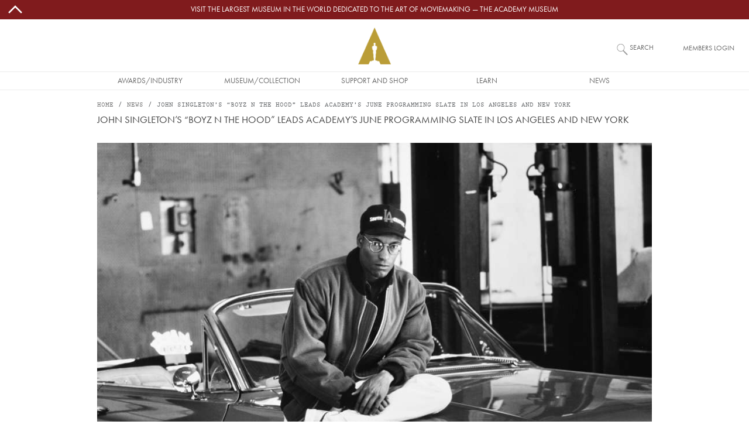

--- FILE ---
content_type: text/html; charset=UTF-8
request_url: https://www.oscars.org/news/john-singletons-boyz-n-hood-leads-academys-june-programming-slate-los-angeles-and-new-york?amp=
body_size: 11365
content:
<!DOCTYPE html>
<html lang="en" dir="ltr" prefix="og: https://ogp.me/ns#">
  <head>
    <meta charset="utf-8" />
<script type="text/javascript" id="Cookiebot" src="https://consent.cookiebot.com/uc.js" data-cbid="f22d4eef-bb76-46bf-b609-d7d12df46ec0" async="async"></script>
<link rel="canonical" href="https://www.oscars.org/news/john-singletons-boyz-n-hood-leads-academys-june-programming-slate-los-angeles-and-new-york" />
<meta name="robots" content="index, follow" />
<link rel="image_src" href="/sites/oscars/files/boyzhood_programmingslide1_0.jpg" />
<meta property="og:site_name" content="Oscars.org | Academy of Motion Picture Arts and Sciences" />
<meta property="og:type" content="article" />
<meta property="og:url" content="https://www.oscars.org/news/john-singletons-boyz-n-hood-leads-academys-june-programming-slate-los-angeles-and-new-york" />
<meta property="og:title" content="JOHN SINGLETON’S “BOYZ N THE HOOD” LEADS ACADEMY’S JUNE PROGRAMMING SLATE IN LOS ANGELES AND NEW YORK | Oscars.org | Academy of Motion Picture Arts and Sciences" />
<meta property="og:image" content="https://www.oscars.org/sites/oscars/files/boyzhood_programmingslide1_0.jpg" />
<meta property="og:updated_time" content="2023-04-17T16:14:36-07:00" />
<meta property="article:published_time" content="2023-04-17T16:14:36-07:00" />
<meta property="article:modified_time" content="2023-04-17T16:14:36-07:00" />
<meta name="twitter:card" content="summary_large_image" />
<meta name="twitter:site" content="@TheAcademy" />
<meta name="twitter:title" content="JOHN SINGLETON’S “BOYZ N THE HOOD” LEADS ACADEMY’S JUNE PROGRAMMING SLATE IN LOS ANGELES AND NEW YORK | Oscars.org | Academy of Motion Picture Arts and Sciences" />
<meta name="twitter:creator" content="@TheAcademy" />
<meta name="twitter:image" content="https://www.oscars.org/sites/oscars/files/boyzhood_programmingslide1_0.jpg" />
<meta name="Generator" content="Drupal 10 (https://www.drupal.org)" />
<meta name="MobileOptimized" content="width" />
<meta name="HandheldFriendly" content="true" />
<meta name="viewport" content="width=device-width, initial-scale=1, shrink-to-fit=no" />
<meta class="swiftype" name="title" data-type="string" content="JOHN SINGLETON’S “BOYZ N THE HOOD” LEADS ACADEMY’S JUNE PROGRAMMING SLATE IN LOS ANGELES AND NEW YORK" />
<meta class="swiftype" name="category" data-type="string" content="News" />
<meta class="swiftype" name="description_full" data-type="text" content="Photo Credit: D. StevensThe Academy will also screen and discuss Oscar®-winning films “Rebecca” and “Giant”The Academy today announced its June slate of Los Angeles and New York programs: a “Boyz N the Hood” 25th anniversary celebration, a digital restoration premiere of Alfred Hitchcock’s “Rebecca” and a 60th anniversary screening of the George Stevens epic “Giant.”  The events will be highlighted by onstage discussions with a wide range of special guests, including filmmakers John Singleton and Gregory Nava, novelist Walter Mosley, actress Elsa Cárdenas, and visual effects artist Rob Legato.“BOYZ N THE HOOD” (Los Angeles)25th Anniversary Celebration: Cast and Crew ReunionFriday, June 10, at 7:30 p.m.Samuel Goldwyn Theater, Beverly HillsThis 25th anniversary screening at the Academy’s Samuel Goldwyn Theater includes an onstage panel discussion with members of the film’s cast and crew, including Oscar®-nominated writer-director John Singleton, producer Steve Nicolaides, editor Bruce Cannon, composer Stanley Clarke and former Columbia Pictures executive Stephanie Allain.The Los Angeles celebration will continue the following week at the Academy’s Linwood Dunn Theater with screenings of two of Singleton’s later films, “Baby Boy” (2001) and “Rosewood” (1997).“Baby Boy”Tuesday, June 14, at 7:30 p.m.Linwood Dunn Theater, Hollywood“Rosewood”Friday, June 17, at 7:30 p.m.Linwood Dunn Theater, Hollywood“BOYZ N THE HOOD” (New York)25th Anniversary Celebration: Spotlight on ScreenwritingSunday, June 12, at 1 p.m.SVA Theatre, 333 W. 23rd St., New York CityJohn Singleton in conversation with Walter MosleyThis 25th anniversary screening in New York City will be followed by an onstage conversation between Oscar-nominated writer-director John Singleton and acclaimed novelist Walter Mosley.  The event is part of the Academy’s Spotlight on Screenwriting series. “REBECCA”Digital Restoration PremiereWednesday, June 1, at 7:30 p.m.Samuel Goldwyn Theater, Beverly HillsTwo-time Oscar-winning visual effects artist Rob Legato will offer background notes and visual design insight at the premiere of a new 4K digital restoration of Alfred Hitchcock’s “Rebecca” (1940).  The film received Oscars® for Best Picture and Black-and-White Cinematography, as well as nine additional nominations.  The print is courtesy of the Walt Disney Studios, which supervised the restoration. “GIANT”60th Anniversary Screening: The George Stevens Lecture SeriesThursday, June 23, at 7:30 p.m.Samuel Goldwyn Theater, Beverly HillsAs part of its George Stevens Lecture series, the Academy will celebrate the 60th anniversary of the Best Picture nominee “Giant” with a screening and onstage conversation between Academy governor Gregory Nava and actress Elsa Cárdenas, who has a supporting role in the film.  The first commercial motion picture to take on prejudice and racial intolerance toward Mexican Americans, “Giant” received a total of 10 Academy Award® nominations and earned George Stevens his second Directing Oscar.For more information about Academy events, and to purchase tickets, visit www.Oscars.org/Events. " />
<meta class="swiftype" name="image" data-type="enum" content="https://www.oscars.org/sites/oscars/files/styles/large/public/boyzhood_programmingslide1_0.jpg?VersionId=x2lLG9vhW7XJy9Pv5fy5Wwx_1mjTjDMw&amp;itok=6kdYdBK3" />
<meta class="swiftype" name="created" data-type="date" content="2016-05-20T11:03:21-07:00" />
<meta class="swiftype" name="changed" data-type="date" content="2023-04-17T16:14:36-07:00" />
<meta http-equiv="x-ua-compatible" content="ie=edge" />
<link rel="icon" href="/sites/oscars_org/themes/custom/oscars_org/favicon.ico" type="image/vnd.microsoft.icon" />

    <title>JOHN SINGLETON’S “BOYZ N THE HOOD” LEADS ACADEMY’S JUNE PROGRAMMING SLATE IN LOS ANGELES AND NEW YORK | Oscars.org | Academy of Motion Picture Arts and Sciences</title>
    <link rel="stylesheet" media="all" href="/sites/oscars_org/files/css/css_d6ie8jtLkPX99SAiTl4TGKvTlEZbm8GRy80EdAbZH3I.css?delta=0&amp;language=en&amp;theme=oscars_org&amp;include=[base64]" />
<link rel="stylesheet" media="all" href="/sites/oscars_org/files/css/css_Z6sRCIX5mO9jCnoVaI6MmE4r17KdXByPpXUMOdBuR1c.css?delta=1&amp;language=en&amp;theme=oscars_org&amp;include=[base64]" />

    <script type="application/json" data-drupal-selector="drupal-settings-json">{"path":{"baseUrl":"\/","pathPrefix":"","currentPath":"node\/104441","currentPathIsAdmin":false,"isFront":false,"currentLanguage":"en","currentQuery":{"amp":""}},"pluralDelimiter":"\u0003","suppressDeprecationErrors":true,"gtm":{"tagId":null,"settings":{"data_layer":"dataLayer","include_classes":false,"allowlist_classes":"","blocklist_classes":"","include_environment":false,"environment_id":"","environment_token":""},"tagIds":["GTM-W3KXNCL"]},"gtag":{"tagId":"","consentMode":false,"otherIds":[],"events":[],"additionalConfigInfo":[]},"ajaxPageState":{"libraries":"[base64]","theme":"oscars_org","theme_token":null},"ajaxTrustedUrl":[],"cookiebot":{"message_placeholder_cookieconsent_optout_marketing_show":false,"message_placeholder_cookieconsent_optout_marketing":"\u003Cdiv class=\u0022cookiebot cookieconsent-optout-marketing\u0022\u003E\n\t\u003Cdiv class=\u0022cookieconsent-optout-marketing__inner\u0022\u003E\n\t\tPlease \u003Ca href=\u0022!cookiebot_renew\u0022 class=\u0022cookieconsent-optout-marketing__cookiebot-renew\u0022\u003Eaccept marketing-cookies\u003C\/a\u003E to view this embedded content from \u003Ca href=\u0022!cookiebot_from_src_url\u0022 target=\u0022_blank\u0022 class=\u0022cookieconsent-optout-marketing__from-src-url\u0022\u003E!cookiebot_from_src_url\u003C\/a\u003E\n\t\u003C\/div\u003E\n\u003C\/div\u003E\n"},"swiftype_embed_id":"ef-m9SCDgaxUkVeB6X9v","user":{"uid":0,"permissionsHash":"3cad99513b2325c0f076d3306be29e82105e3e500a838c14bc8d7b9507e12b4a"}}</script>
<script src="/sites/oscars_org/files/js/js_sIw2jQAU-5oLYZcjN2hdZg68QzMoQxGnd-9bVjCDeUQ.js?scope=header&amp;delta=0&amp;language=en&amp;theme=oscars_org&amp;include=eJxdjkEOwjAMBD-U4idZdmrcQIIj21Lp7-ECKtx25jLLZhnpNJHJvRnwRxQakwLrCNBuTH2JPHp7aFEz7YJJCprjF0n_-UI3epZqdm_ClvBdp8AmtIoXi0oeaK6QNt-HcISeLIaQ1w1ib9c8pqAMlvUFR9lMfw"></script>
<script src="/modules/contrib/google_tag/js/gtm.js?t6ablk"></script>
<script src="/modules/contrib/google_tag/js/gtag.js?t6ablk"></script>

  </head>
  <body class="layout-no-sidebars page-node-104441 article-type--news path-node node--type-article">
    <a href="#main-content" class="visually-hidden-focusable">
      Skip to main content
    </a>
    <noscript><iframe src="https://www.googletagmanager.com/ns.html?id=GTM-W3KXNCL"
                  height="0" width="0" style="display:none;visibility:hidden"></iframe></noscript>

      <div class="dialog-off-canvas-main-canvas" data-off-canvas-main-canvas>
    
<div id="page-wrapper">

  <div id="site-page">

    <header id="header" class="site-header" role="banner" aria-label="Site header">
                        
<nav id="topBarMessage">
    <section class="region region-top-bar-msg">
    <div id="block-oscars-org-topbarmessageblock" class="block block-oscars-org-core block-top-bar-msg-block">
  
    
      <div class="content">
      

  <div id="topBarMessageClose" class="topbarmessage-icon wrapper">
        <svg width="70" height="70" viewBox="0 0 48 48" xmlns="http://www.w3.org/2000/svg" class="icon icon-arrow-up">
  <path d="M0 0h48v48H0z" fill="none"/>
  <path fill="#000" d="m6.586 30.586 2.828 2.828L24 18.828l14.586 14.586 2.828-2.828L24 13.172z"/>
</svg>
        <svg width="70" height="70" viewBox="0 0 16 16" xmlns="http://www.w3.org/2000/svg" class="icon icon-close d-lg-none">
  <path fill="#000" fill-rule="evenodd" clip-rule="evenodd" d="m8 8.707 3.646 3.647.708-.707L8.707 8l3.647-3.646-.707-.708L8 7.293 4.354 3.646l-.707.708L7.293 8l-3.646 3.646.707.708L8 8.707z"/>
</svg>
  </div>

  <div class="topbarmessage-wrapper" style="background-color: #801b1d;">
    <div class="topbarmessage-container">
      <div class="topbarmessage-content d-flex justify-content-center align-items-center">
        <a href="https://www.academymuseum.org/en?utm_source=oscars.org&amp;amp;utm_medium=top-bar&amp;amp;utm_campaign=top-bar-website-link" target="_blank">Visit the largest museum in the world dedicated to the art of moviemaking — The Academy Museum</a>
      </div>
    </div>
  </div>
  
  <div id="topBarMessageOpen" class="topbarmessage-icon wrapper">
        <svg width="70" height="70" viewBox="0 0 48 48" xmlns="http://www.w3.org/2000/svg" class="icon icon-arrow-down">
  <path d="M0 0h48v48H0z" fill="none"/>
  <path fill="#000" d="M24 29.172 9.414 14.586l-2.828 2.828L24 34.828l17.414-17.414-2.828-2.828z"/>
</svg>
  </div>

    </div>
  </div>

  </section>

</nav>

<nav class="navbar flex-lg-wrap justify-content-lg-center navbar-expand-lg site-header__wrapper" id="navbar-main">
  <div class="line-break d-none d-lg-block order-lg-3"></div>

  <div class="order-0 order-lg-4">
    <div class="site-header__menu">
      
<div class="offcanvas offcanvas-start" id="CollapsingNavbar" data-bs-scroll="true" data-bs-backdrop="false" tabindex="-1">
      <div class="offcanvas-body">
        <section class="region region-primary-menu">
    <nav role="navigation" aria-labelledby="block-oscars-org-main-menu-menu" id="block-oscars-org-main-menu" class="block block-menu navigation menu--main">
            
  <h2 class="visually-hidden" id="block-oscars-org-main-menu-menu">Main navigation</h2>
  

        


            <ul class="clearfix nav navbar-nav mobile d-lg-none">
        
            <li class="nav-item text-uppercase">
                          <a href="/" class="only-phone only-tablet nav-link d-flex justify-content-start align-items-center flex-fill only-phone only-tablet nav-link--" title="Site section links" data-drupal-link-system-path="&lt;front&gt;">Home</a>
              </li>
    
            <li class="nav-item menu-item--expanded dropdown text-uppercase">
                          <span title="Site section links" class="nav-link d-flex justify-content-start align-items-center flex-fill dropdown-toggle nav-link-" data-bs-toggle="dropdown" aria-expanded="false" aria-haspopup="true" data-bs-auto-close="outside">Awards/Industry</span>
              <svg width="70" height="70" viewBox="0 0 48 48" xmlns="http://www.w3.org/2000/svg" class="menu-mobile icon-arrow-right">
  <path d="M0 0h48v48H0z" fill="none"/>
  <path fill="#000" d="M14.586 9.414 29.171 24 14.586 38.586l2.828 2.828L34.829 24 17.414 6.586z"/>
</svg>
                      <ul class="dropdown-menu">
        
            <li class="dropdown-item text-uppercase">
                          <a href="/oscars" title="Site section links" class="nav-link--oscars" data-drupal-link-system-path="node/1512">Oscars</a>
              </li>
    
            <li class="dropdown-item text-uppercase">
                          <a href="/governors" title="Site section links" class="nav-link--governors" data-drupal-link-system-path="node/1192">Governors Awards</a>
              </li>
    
            <li class="dropdown-item text-uppercase">
                          <a href="/saa" title="Site section links" class="nav-link--saa" data-drupal-link-system-path="node/1282">Student Academy Awards</a>
              </li>
    
            <li class="dropdown-item text-uppercase">
                          <a href="/sci-tech" title="Site section links" class="nav-link--sci-tech" data-drupal-link-system-path="node/1232">Scientific and Technical Awards</a>
              </li>
    
            <li class="dropdown-item text-uppercase">
                          <a href="/about/become-new-member" title="Site section links" class="nav-link--about-become-new-member" data-drupal-link-system-path="node/1301">How To Become a Member</a>
              </li>
    
            <li class="dropdown-item text-uppercase">
                          <a href="/learn/science-technology" title="Site section links" class="nav-link--learn-science-technology" data-drupal-link-system-path="node/2181">SCIENCE AND TECHNOLOGY COUNCIL</a>
              </li>
        </ul>
  
              </li>
    
            <li class="nav-item menu-item--expanded dropdown text-uppercase">
                          <span title="Site section links" class="nav-link d-flex justify-content-start align-items-center flex-fill dropdown-toggle nav-link-" data-bs-toggle="dropdown" aria-expanded="false" aria-haspopup="true" data-bs-auto-close="outside">Museum/Collection</span>
              <svg width="70" height="70" viewBox="0 0 48 48" xmlns="http://www.w3.org/2000/svg" class="menu-mobile icon-arrow-right">
  <path d="M0 0h48v48H0z" fill="none"/>
  <path fill="#000" d="M14.586 9.414 29.171 24 14.586 38.586l2.828 2.828L34.829 24 17.414 6.586z"/>
</svg>
                      <ul class="dropdown-menu">
        
            <li class="dropdown-item text-uppercase">
                          <a href="https://www.academymuseum.org/en/?utm_source=oscars.org&amp;utm_medium=menu&amp;utm_campaign=oscars-web" title="Site section links" class="nav-link-https--wwwacademymuseumorg-en-utm-sourceoscarsorgutm-mediummenuutm-campaignoscars-web">Academy Museum</a>
              </li>
    
            <li class="dropdown-item text-uppercase">
                          <a href="/film-archive" title="Site section links" class="nav-link--film-archive" data-drupal-link-system-path="node/1547">Academy Film Archive</a>
              </li>
    
            <li class="dropdown-item text-uppercase">
                          <a href="/library" title="Site section links" class="nav-link--library" data-drupal-link-system-path="node/1587">Academy Library</a>
              </li>
    
            <li class="dropdown-item text-uppercase">
                          <a href="https://academycollection.org/?utm_source=oscars-org&amp;utm_medium=menu&amp;utm_campaign=oscars-website" class="nav-link-https--academycollectionorg-utm-sourceoscars-orgutm-mediummenuutm-campaignoscars-website">Academy Collection</a>
              </li>
    
            <li class="dropdown-item text-uppercase">
                          <a href="https://academymuseumstore.org/?utm_source=oscars.org&amp;utm_medium=menu&amp;utm_campaign=oscars-web" title="Site section links" class="nav-link-https--academymuseumstoreorg-utm-sourceoscarsorgutm-mediummenuutm-campaignoscars-web">Academy Museum Store</a>
              </li>
        </ul>
  
              </li>
    
            <li class="nav-item menu-item--expanded dropdown text-uppercase">
                          <span title="Site section links" class="nav-link d-flex justify-content-start align-items-center flex-fill dropdown-toggle nav-link-" data-bs-toggle="dropdown" aria-expanded="false" aria-haspopup="true" data-bs-auto-close="outside">Support and Shop</span>
              <svg width="70" height="70" viewBox="0 0 48 48" xmlns="http://www.w3.org/2000/svg" class="menu-mobile icon-arrow-right">
  <path d="M0 0h48v48H0z" fill="none"/>
  <path fill="#000" d="M14.586 9.414 29.171 24 14.586 38.586l2.828 2.828L34.829 24 17.414 6.586z"/>
</svg>
                      <ul class="dropdown-menu">
        
            <li class="dropdown-item text-uppercase">
                          <a href="https://www.academy100.org/?utm_source=oscars.org&amp;utm_medium=menu&amp;utm_campaign=academy100" title="Site section links" class="nav-link-https--wwwacademy100org-utm-sourceoscarsorgutm-mediummenuutm-campaignacademy100">Academy100</a>
              </li>
    
            <li class="dropdown-item text-uppercase">
                          <a href="https://www.academymuseum.org/en/donate?utm_source=oscars.org&amp;utm_medium=menu&amp;utm_campaign=oscars-web" title="Site section links" class="nav-link-https--wwwacademymuseumorg-en-donateutm-sourceoscarsorgutm-mediummenuutm-campaignoscars-web">Make a Gift to the Museum</a>
              </li>
    
            <li class="dropdown-item text-uppercase">
                          <a href="/learn/make-gift" title="Site section links" class="nav-link--learn-make-gift" data-drupal-link-system-path="node/158211">Make a Gift to the Academy Foundation</a>
              </li>
    
            <li class="dropdown-item text-uppercase">
                          <a href="https://www.academymuseum.org/en/join/purchase?appeal_code=7018X000001arwYQAQ" title="Site section links" class="nav-link-https--wwwacademymuseumorg-en-join-purchaseappeal-code7018x000001arwyqaq">BECOME A MUSEUM MEMBER</a>
              </li>
    
            <li class="dropdown-item text-uppercase">
                          <a href="https://academymuseumstore.org/?utm_source=oscars.org&amp;utm_medium=menu&amp;utm_campaign=oscars-web" title="Site section links" class="nav-link-https--academymuseumstoreorg-utm-sourceoscarsorgutm-mediummenuutm-campaignoscars-web">Academy Museum Store</a>
              </li>
    
            <li class="dropdown-item text-uppercase">
                          <a href="/about/theaters" class="nav-link--about-theaters" data-drupal-link-system-path="node/1311">Rental Info</a>
              </li>
        </ul>
  
              </li>
    
            <li class="nav-item menu-item--expanded dropdown text-uppercase">
                          <span title="Site section links" class="nav-link d-flex justify-content-start align-items-center flex-fill dropdown-toggle nav-link-" data-bs-toggle="dropdown" aria-expanded="false" aria-haspopup="true" data-bs-auto-close="outside">Learn</span>
              <svg width="70" height="70" viewBox="0 0 48 48" xmlns="http://www.w3.org/2000/svg" class="menu-mobile icon-arrow-right">
  <path d="M0 0h48v48H0z" fill="none"/>
  <path fill="#000" d="M14.586 9.414 29.171 24 14.586 38.586l2.828 2.828L34.829 24 17.414 6.586z"/>
</svg>
                      <ul class="dropdown-menu">
        
            <li class="dropdown-item text-uppercase">
                          <a href="/gold-rising" title="Site section links" class="nav-link--gold-rising" data-drupal-link-system-path="node/18717">Gold Rising</a>
              </li>
    
            <li class="dropdown-item text-uppercase">
                          <a href="/nicholl" title="Site section links" class="nav-link--nicholl" data-drupal-link-system-path="node/1312">Nicholl Fellowships</a>
              </li>
    
            <li class="dropdown-item text-uppercase">
                          <a href="/academy-gold/fellowship-for-women" title="Site section links" class="nav-link--academy-gold-fellowship-for-women" data-drupal-link-system-path="node/152666">Fellowship for Women</a>
              </li>
    
            <li class="dropdown-item text-uppercase">
                          <a href="https://www.academymuseum.org/en/education-programs?utm_source=oscars.org&amp;utm_medium=menu&amp;utm_campaign=oscars-web" title="Site section links" class="nav-link-https--wwwacademymuseumorg-en-education-programsutm-sourceoscarsorgutm-mediummenuutm-campaignoscars-web">Academy Museum Education Program</a>
              </li>
    
            <li class="dropdown-item text-uppercase">
                          <a href="/about/accessibility" title="Site section links" class="nav-link--about-accessibility" data-drupal-link-system-path="node/160426">Accessibility</a>
              </li>
    
            <li class="dropdown-item text-uppercase">
                          <a href="/about/sustainability" title="Site section links" class="nav-link--about-sustainability" data-drupal-link-system-path="node/160246">Sustainability</a>
              </li>
    
            <li class="dropdown-item text-uppercase">
                          <a href="/academy-gold/alumni-program" title="Site section links" class="nav-link--academy-gold-alumni-program" data-drupal-link-system-path="node/152656">Alumni Program</a>
              </li>
        </ul>
  
              </li>
    
            <li class="nav-item menu-item--expanded dropdown text-uppercase">
                          <span title="Site section links" class="nav-link d-flex justify-content-start align-items-center flex-fill dropdown-toggle nav-link-" data-bs-toggle="dropdown" aria-expanded="false" aria-haspopup="true" data-bs-auto-close="outside">News</span>
              <svg width="70" height="70" viewBox="0 0 48 48" xmlns="http://www.w3.org/2000/svg" class="menu-mobile icon-arrow-right">
  <path d="M0 0h48v48H0z" fill="none"/>
  <path fill="#000" d="M14.586 9.414 29.171 24 14.586 38.586l2.828 2.828L34.829 24 17.414 6.586z"/>
</svg>
                      <ul class="dropdown-menu">
        
            <li class="dropdown-item text-uppercase">
                          <a href="/news" title="Site section links" class="nav-link--news" data-drupal-link-system-path="news">News and Updates</a>
              </li>
        </ul>
  
              </li>
    
            <li class="nav-item text-uppercase">
                          <a href="https://membership.oscars.org/" class="only-phone nav-link d-flex justify-content-start align-items-center flex-fill nav-link-https--membershiposcarsorg-" target="_blank" title="Site section links">Member Login</a>
              </li>
        </ul>
  


            <ul class="clearfix nav navbar-nav desktop d-none d-lg-flex justify-content-lg-center flex-lg-nowrap">
        
            <li class="nav-item text-uppercase nav-item align-items-center d-flex justify-content-center">
                          <a href="/" class="only-phone only-tablet nav-link only-phone-only-tablet" title="Site section links" data-drupal-link-system-path="&lt;front&gt;">Home</a>
              </li>
    
            <li class="nav-item menu-item--expanded dropdown text-uppercase nav-item align-items-center d-flex justify-content-center">
                          <span title="Site section links" class="nav-link" tabindex="0">Awards/Industry</span>
                      <ul class="dropdown-menu">
        
            <li class="dropdown-item text-uppercase dropdown-item text-center align-items-start d-flex justify-content-center">
                          <a href="/oscars" title="Site section links" data-drupal-link-system-path="node/1512">Oscars</a>
              </li>
    
            <li class="dropdown-item text-uppercase dropdown-item text-center align-items-start d-flex justify-content-center">
                          <a href="/governors" title="Site section links" data-drupal-link-system-path="node/1192">Governors Awards</a>
              </li>
    
            <li class="dropdown-item text-uppercase dropdown-item text-center align-items-start d-flex justify-content-center">
                          <a href="/saa" title="Site section links" data-drupal-link-system-path="node/1282">Student Academy Awards</a>
              </li>
    
            <li class="dropdown-item text-uppercase dropdown-item text-center align-items-start d-flex justify-content-center">
                          <a href="/sci-tech" title="Site section links" data-drupal-link-system-path="node/1232">Scientific and Technical Awards</a>
              </li>
    
            <li class="dropdown-item text-uppercase dropdown-item text-center align-items-start d-flex justify-content-center">
                          <a href="/about/become-new-member" title="Site section links" data-drupal-link-system-path="node/1301">How To Become a Member</a>
              </li>
    
            <li class="dropdown-item text-uppercase dropdown-item text-center align-items-start d-flex justify-content-center">
                          <a href="/learn/science-technology" title="Site section links" data-drupal-link-system-path="node/2181">SCIENCE AND TECHNOLOGY COUNCIL</a>
              </li>
        </ul>
  
              </li>
    
            <li class="nav-item menu-item--expanded dropdown text-uppercase nav-item align-items-center d-flex justify-content-center">
                          <span title="Site section links" class="nav-link" tabindex="0">Museum/Collection</span>
                      <ul class="dropdown-menu">
        
            <li class="dropdown-item text-uppercase dropdown-item text-center align-items-start d-flex justify-content-center">
                          <a href="https://www.academymuseum.org/en/?utm_source=oscars.org&amp;utm_medium=menu&amp;utm_campaign=oscars-web" title="Site section links">Academy Museum</a>
              </li>
    
            <li class="dropdown-item text-uppercase dropdown-item text-center align-items-start d-flex justify-content-center">
                          <a href="/film-archive" title="Site section links" data-drupal-link-system-path="node/1547">Academy Film Archive</a>
              </li>
    
            <li class="dropdown-item text-uppercase dropdown-item text-center align-items-start d-flex justify-content-center">
                          <a href="/library" title="Site section links" data-drupal-link-system-path="node/1587">Academy Library</a>
              </li>
    
            <li class="dropdown-item text-uppercase dropdown-item text-center align-items-start d-flex justify-content-center">
                          <a href="https://academycollection.org/?utm_source=oscars-org&amp;utm_medium=menu&amp;utm_campaign=oscars-website">Academy Collection</a>
              </li>
    
            <li class="dropdown-item text-uppercase dropdown-item text-center align-items-start d-flex justify-content-center">
                          <a href="https://academymuseumstore.org/?utm_source=oscars.org&amp;utm_medium=menu&amp;utm_campaign=oscars-web" title="Site section links">Academy Museum Store</a>
              </li>
        </ul>
  
              </li>
    
            <li class="nav-item menu-item--expanded dropdown text-uppercase nav-item align-items-center d-flex justify-content-center">
                          <span title="Site section links" class="nav-link" tabindex="0">Support and Shop</span>
                      <ul class="dropdown-menu">
        
            <li class="dropdown-item text-uppercase dropdown-item text-center align-items-start d-flex justify-content-center">
                          <a href="https://www.academy100.org/?utm_source=oscars.org&amp;utm_medium=menu&amp;utm_campaign=academy100" title="Site section links">Academy100</a>
              </li>
    
            <li class="dropdown-item text-uppercase dropdown-item text-center align-items-start d-flex justify-content-center">
                          <a href="https://www.academymuseum.org/en/donate?utm_source=oscars.org&amp;utm_medium=menu&amp;utm_campaign=oscars-web" title="Site section links">Make a Gift to the Museum</a>
              </li>
    
            <li class="dropdown-item text-uppercase dropdown-item text-center align-items-start d-flex justify-content-center">
                          <a href="/learn/make-gift" title="Site section links" data-drupal-link-system-path="node/158211">Make a Gift to the Academy Foundation</a>
              </li>
    
            <li class="dropdown-item text-uppercase dropdown-item text-center align-items-start d-flex justify-content-center">
                          <a href="https://www.academymuseum.org/en/join/purchase?appeal_code=7018X000001arwYQAQ" title="Site section links">BECOME A MUSEUM MEMBER</a>
              </li>
    
            <li class="dropdown-item text-uppercase dropdown-item text-center align-items-start d-flex justify-content-center">
                          <a href="https://academymuseumstore.org/?utm_source=oscars.org&amp;utm_medium=menu&amp;utm_campaign=oscars-web" title="Site section links">Academy Museum Store</a>
              </li>
    
            <li class="dropdown-item text-uppercase dropdown-item text-center align-items-start d-flex justify-content-center">
                          <a href="/about/theaters" data-drupal-link-system-path="node/1311">Rental Info</a>
              </li>
        </ul>
  
              </li>
    
            <li class="nav-item menu-item--expanded dropdown text-uppercase nav-item align-items-center d-flex justify-content-center">
                          <span title="Site section links" class="nav-link" tabindex="0">Learn</span>
                      <ul class="dropdown-menu">
        
            <li class="dropdown-item text-uppercase dropdown-item text-center align-items-start d-flex justify-content-center">
                          <a href="/gold-rising" title="Site section links" data-drupal-link-system-path="node/18717">Gold Rising</a>
              </li>
    
            <li class="dropdown-item text-uppercase dropdown-item text-center align-items-start d-flex justify-content-center">
                          <a href="/nicholl" title="Site section links" data-drupal-link-system-path="node/1312">Nicholl Fellowships</a>
              </li>
    
            <li class="dropdown-item text-uppercase dropdown-item text-center align-items-start d-flex justify-content-center">
                          <a href="/academy-gold/fellowship-for-women" title="Site section links" data-drupal-link-system-path="node/152666">Fellowship for Women</a>
              </li>
    
            <li class="dropdown-item text-uppercase dropdown-item text-center align-items-start d-flex justify-content-center">
                          <a href="https://www.academymuseum.org/en/education-programs?utm_source=oscars.org&amp;utm_medium=menu&amp;utm_campaign=oscars-web" title="Site section links">Academy Museum Education Program</a>
              </li>
    
            <li class="dropdown-item text-uppercase dropdown-item text-center align-items-start d-flex justify-content-center">
                          <a href="/about/accessibility" title="Site section links" data-drupal-link-system-path="node/160426">Accessibility</a>
              </li>
    
            <li class="dropdown-item text-uppercase dropdown-item text-center align-items-start d-flex justify-content-center">
                          <a href="/about/sustainability" title="Site section links" data-drupal-link-system-path="node/160246">Sustainability</a>
              </li>
    
            <li class="dropdown-item text-uppercase dropdown-item text-center align-items-start d-flex justify-content-center">
                          <a href="/academy-gold/alumni-program" title="Site section links" data-drupal-link-system-path="node/152656">Alumni Program</a>
              </li>
        </ul>
  
              </li>
    
            <li class="nav-item menu-item--expanded dropdown text-uppercase nav-item align-items-center d-flex justify-content-center">
                          <span title="Site section links" class="nav-link" tabindex="0">News</span>
                      <ul class="dropdown-menu">
        
            <li class="dropdown-item text-uppercase dropdown-item text-center align-items-start d-flex justify-content-center">
                          <a href="/news" title="Site section links" data-drupal-link-system-path="news">News and Updates</a>
              </li>
        </ul>
  
              </li>
    
            <li class="nav-item text-uppercase nav-item align-items-center d-flex justify-content-center">
                          <a href="https://membership.oscars.org/" class="only-phone nav-link" target="_blank" title="Site section links">Member Login</a>
              </li>
        </ul>
  

  </nav>

  </section>

    </div>
  </div>
<button class="navbar-toggler collapsed" type="button" data-bs-toggle="offcanvas" data-bs-target="#CollapsingNavbar" aria-controls="CollapsingNavbar" aria-expanded="false" aria-label="Toggle navigation">
      <svg viewBox="0 0 100 65" width="20" height="18" xmlns="http://www.w3.org/2000/svg" class="menu-mobile icon-hamburguer">
  <path fill="#000" d="M0 0h100v5H0V0zm0 15h100v5H0v-5zm0 15h100v5H0v-5zm0 15h100v5H0v-5zm0 15h100v5H0v-5z"/>
</svg>

</button>
    </div>
  </div>

  <div class="order-1 order-lg-0 flex-grow-1 text-center">
    <div class="site-header__logo d-flex justify-content-center align-items-center">
        <section class="region region-header">
    
      <a href="/" title="Home" rel="home" class="d-flex align-items-center">
              <img src="/themes/custom/ampas_cms/logo2x.png" width="56" height="63" alt="Home" />
            
    </a>
    
  </section>

    </div>
  </div>

  <div class="order-3 order-lg-1 form-inline navbar-form">
    <div class="site-header__search">
        <section class="region region-header-form">
    <div class="site-header__search-block block block-oscars-org-search block-search-block" id="block-search">
  
    
      <div class="content">
      <form>

<input placeholder="What would you like to see?" aria-label="What would you like to see?" id="search" class="st-default-search-input search-button js-form-submit form-submit oscars-form-input" type="submit" name="op" value="" />
<label for="search">Search</label>
</form>

    </div>
  </div>

  </section>

    </div>
  </div>

  <div class="form-inline navbar-form d-none d-md-block order-2 order-lg-2">
    <div class="site-header__login">
        <section class="region region-secondary-menu">
    <div id="block-member-login-block" class="block block-oscars-org-core block-member-login-block">
  
    
      <div class="content">
      
      <p><a href="https://membership.oscars.org/" target="_blank">Members Login</a></p>
    </div>
  </div>

  </section>

    </div>
  </div>
</nav>

                  </header>

    <div id="main-wrapper" class="site-main clearfix">
              <div id="main" class="container-lg site-main__wrapper">
            <section class="row region region-breadcrumb site-main__region--breadcrumb">
    <div id="block-oscars-org-breadcrumbs" class="block block-system block-system-breadcrumb-block">
  
    
      <div class="content">
      
  <nav role="navigation" aria-label="breadcrumb" style="--bs-breadcrumb-divider: &#039;/&#039;;">
  <ol class="breadcrumb">
            <li class="breadcrumb-item">
        <a href="/">Home</a>
      </li>
                <li class="breadcrumb-item">
        <a href="/news">News</a>
      </li>
                <li class="breadcrumb-item active">
        JOHN SINGLETON’S “BOYZ N THE HOOD” LEADS ACADEMY’S JUNE PROGRAMMING SLATE IN LOS ANGELES AND NEW YORK
      </li>
        </ol>
</nav>


    </div>
  </div>

  </section>

          <div class="row-offcanvas row-offcanvas-left clearfix">
            <main class="main-content col" id="content" role="main">
              <section class="section">
                <a href="#main-content" id="main-content" tabindex="-1"></a>
                  <section class="region region-content site-main__region--content">
    <div data-drupal-messages-fallback class="hidden"></div><div id="block-oscars-org-page-title" class="block block-core block-page-title-block">
  
    
      <div class="content">
      
  <h1 class="title"><span class="field field--name-title field--type-string field--label-hidden">JOHN SINGLETON’S “BOYZ N THE HOOD” LEADS ACADEMY’S JUNE PROGRAMMING SLATE IN LOS ANGELES AND NEW YORK</span>
</h1>


    </div>
  </div>
<div id="block-oscars-org-content" class="block block-system block-system-main-block">
  
    
      <div class="content">
      


<article class="node node--type-article node--view-mode-full clearfix">
  <header>
    
        
      </header>
  <div class="node__content clearfix">
          


            <div class="field field--name-field-media field--type-entity-reference field--label-hidden field__item"><div>
  
  
  <div class="field field--name-field-media-image field--type-image field--label-visually_hidden">
    <div class="field__label visually-hidden">Image</div>
              <div class="field__item">    <picture>
                  <source srcset="/sites/oscars/files/styles/news_image_default/public/boyzhood_programmingslide1_0.jpg?VersionId=PLkMy.delBPf0j8e7csJ_p0qjT4eeiqL&amp;h=920929c4&amp;itok=5Aea8Sxj 1x" media="all and (min-width: 992px)" type="image/jpeg" width="960" height="540"/>
              <source srcset="/sites/oscars/files/styles/news_image_tablet/public/boyzhood_programmingslide1_0.jpg?VersionId=V_0JWNZofTGMhOLWlVfHS34RM8LyyHWS&amp;h=920929c4&amp;itok=QD6fPxD6 1x" media="all and (min-width: 768px)" type="image/jpeg" width="1430" height="804"/>
              <source srcset="/sites/oscars/files/styles/news_image_phone/public/boyzhood_programmingslide1_0.jpg?VersionId=hGFSNx1m3fJ_IaSbsgiqFrUAcP3fBv4x&amp;h=920929c4&amp;itok=747cD0LB 1x" type="image/jpeg" width="590" height="332"/>
                  <img loading="lazy" class="img-fluid d-block mx-auto" src="[data-uri]" width="1" height="1" alt="Boyz In the Hood" title="John Singleton Boyz In the Hood" />

  </picture>

</div>
          </div>

</div>
</div>
      
            <div class="field field--name-field-date-time field--type-datetime field--label-hidden field__item">

        <div class="d-flex flex-column flex-md-row justify-content-between">
          <div class="d-flex flex-column mb-3">
            <div class="date-label">Posted: </div>
            <time datetime="2016-05-20T18:00:00Z" class="datetime">Friday, May 20, 2016 - 11:00</time>
          </div>

                      <div class="social-share-kit d-flex flex-row align-items-center ">
    <h2 class="share-label">SHARE</h2>
    

<div class="social-media-sharing">
  <ul class="">
                    <li>
        <a    target="_blank"  rel="noopener noreferrer"  class="facebook-share share"   href="https://www.facebook.com/share.php?u=https://www.oscars.org/news/john-singletons-boyz-n-hood-leads-academys-june-programming-slate-los-angeles-and-new-york"
          title="Facebook">
                      <img alt="Facebook" src="https://www.oscars.org/sites/oscars_org/themes/custom/oscars_org/assets/images/facebook.svg">
                  </a>

      </li>
                <li>
        <a    target="_blank"  rel="noopener noreferrer"  class="twitter share"   href="https://twitter.com/intent/tweet?url=https://www.oscars.org/news/john-singletons-boyz-n-hood-leads-academys-june-programming-slate-los-angeles-and-new-york"
          title="X">
                      <img alt="X" src="https://www.oscars.org/sites/oscars_org/themes/custom/oscars_org/assets/images/x-logo.svg">
                  </a>

      </li>
      </ul>
</div>


</div>                  </div>

      </div>      
      
            <div class="clearfix text-formatted field field--name-body field--type-text-with-summary field--label-hidden field__item"><p><strong>Photo Credit:</strong> D. Stevens</p><p align="center"><strong>The Academy will also screen and discuss Oscar<sup>®</sup>-winning&nbsp;</strong><strong>films “Rebecca” and “Giant”</strong></p><p>The Academy today announced its June slate of Los Angeles and New York programs: a “Boyz N the Hood” 25th anniversary celebration, a digital restoration premiere of Alfred Hitchcock’s “Rebecca” and a 60th anniversary screening of the George Stevens epic “Giant.” &nbsp;The events will be highlighted by onstage discussions with a wide range of special guests, including filmmakers John Singleton and Gregory Nava, novelist Walter Mosley, actress Elsa Cárdenas, and visual effects artist Rob Legato.</p><p><strong><a href="/events/boyz-n-hood-25th-anniversary-screening-and-conversation" data-entity-type="node" data-entity-substitution="canonical" data-entity-uuid="69bc1cb2-3ee1-4e74-a823-66cb6e67f82e" title="BOYZ N THE HOOD 25th Anniversary Celebration and Conversation">“BOYZ N THE HOOD” (Los Angeles)</a></strong><br><strong>25th Anniversary Celebration: Cast and Crew Reunion</strong><br>Friday, June 10, at 7:30 p.m.<br>Samuel Goldwyn Theater, Beverly Hills</p><p>This 25th anniversary screening at the Academy’s Samuel Goldwyn Theater includes an onstage panel discussion with members of the film’s cast and crew, including Oscar<sup>®</sup>-nominated writer-director John Singleton, producer Steve Nicolaides, editor Bruce Cannon, composer Stanley Clarke and former Columbia Pictures executive Stephanie Allain.<br>The Los Angeles celebration will continue the following week at the Academy’s Linwood Dunn Theater with screenings of two of Singleton’s later films, “Baby Boy” (2001) and “Rosewood” (1997).</p><p><strong><a href="/events/baby-boy-2001" data-entity-type="node" data-entity-substitution="canonical" data-entity-uuid="be8c3cb8-95f1-43d3-a0d0-0af925b6ad70" title="John Singleton's Baby Boy (2001)">“Baby Boy”</a></strong><br>Tuesday, June 14, at 7:30 p.m.<br>Linwood Dunn Theater, Hollywood</p><p><strong><a href="/events/rosewood-1997" data-entity-type="node" data-entity-substitution="canonical" data-entity-uuid="c69b1e41-dccf-4e08-a732-8cb1c46e6a21" title="John Singleton's Rosewood (1997)">“Rosewood”</a></strong><br>Friday, June 17, at 7:30 p.m.<br>Linwood Dunn Theater, Hollywood</p><p><strong><a href="/events/boyz-n-hood-25th-anniversary-screening-john-singleton-and-walter-mosley" data-entity-type="node" data-entity-substitution="canonical" data-entity-uuid="0ef6d308-9d14-4f43-b3fb-9643a1c00fd5" title="Boyz N the Hood 25th Anniversary Screening with John Singleton and Walter Mosley">“BOYZ N THE HOOD” (New York)</a></strong><br><strong>25th Anniversary Celebration: Spotlight on Screenwriting</strong><br>Sunday, June 12, at 1 p.m.<br>SVA Theatre, 333 W. 23rd St., New York City<br><em>John Singleton in conversation with Walter Mosley</em></p><p>This 25th anniversary screening in New York City will be followed by an onstage conversation between Oscar-nominated writer-director John Singleton and acclaimed novelist Walter Mosley. &nbsp;The event is part of the Academy’s Spotlight on Screenwriting series.&nbsp;</p><p><strong><a href="/events/rebecca-premiere-new-4k-digital-restoration" data-entity-type="node" data-entity-substitution="canonical" data-entity-uuid="7f66e1da-b3e4-4a44-bd8a-3ef09e30e43e" title="REBECCA - Premiere of a new 4K digital restoration">“REBECCA”</a></strong><br><strong>Digital Restoration Premiere</strong><br>Wednesday, June 1, at 7:30 p.m.<br>Samuel Goldwyn Theater, Beverly Hills</p><p>Two-time Oscar-winning visual effects artist Rob Legato will offer background notes and visual design insight at the premiere of a new 4K digital restoration of Alfred Hitchcock’s “Rebecca” (1940). &nbsp;The film received Oscars<sup>®</sup> for Best Picture and Black-and-White Cinematography, as well as nine additional nominations.&nbsp; The print is courtesy of the Walt Disney Studios, which supervised the restoration.&nbsp;</p><p><strong><a href="/events/60th-anniversary-giant" data-entity-type="node" data-entity-substitution="canonical" data-entity-uuid="63a4919b-bcbc-4851-810f-1e94c8f67477" title="60th Anniversary of GIANT">“GIANT”</a></strong><br><strong>60th Anniversary Screening: The George Stevens Lecture Series</strong><br>Thursday, June 23, at 7:30 p.m.<br>Samuel Goldwyn Theater, Beverly Hills</p><p>As part of its George Stevens Lecture series, the Academy will celebrate the 60th anniversary of the Best Picture nominee “Giant” with a screening and onstage conversation between Academy governor Gregory Nava and actress Elsa Cárdenas, who has a supporting role in the film. &nbsp;The first commercial motion picture to take on prejudice and racial intolerance toward Mexican Americans, “Giant” received a total of 10 Academy Award<sup>®</sup> nominations and earned George Stevens his second Directing Oscar.</p><p>For more information about Academy events, and to purchase tickets, visit <a href="file:///\\fs1\users\SBaum\2016\Programs\6-2016%20Programming%20Slate%20Release\www.Oscars.org\Events">www.Oscars.org/Events</a>.&nbsp;</p></div>
      
  <div class="field field--name-field-article-tags field--type-entity-reference field--label-above">
    <div class="field__label">Tags</div>
          <div class='field__items'>
              <div class="field__item"><a href="/news/press-release" hreflang="en">Press Release</a></div>
          <div class="field__item"><a href="/news/tag/programming" hreflang="en">Programming</a></div>
              </div>
      </div>

      </div>
</article>

    </div>
  </div>

  </section>

              </section>
            </main>
                                  </div>
        </div>
          </div>
    
    <footer class="container-fluid site-footer">
                        <div class="site-footer__wrapper row align-items-center sticky-bottom">
  <div class="site-footer__wrapper-nav col-auto me-auto align-self-center">
      <section class="region region-footer">
    <nav role="navigation" aria-labelledby="block-oscars-org-footer-menu" id="block-oscars-org-footer" class="block block-menu navigation menu--footer">
            
  <h2 class="visually-hidden" id="block-oscars-org-footer-menu">Footer</h2>
  

        
              <ul class="clearfix nav navbar-nav align-items-center flex-row">
                    <li class="menu nav-item">
                <a href="/about" title="Site information links" class="menu--link border-end border-secondary nav-link text-uppercase nav-link--about" data-drupal-link-system-path="node/1212">About</a>
              </li>
                <li class="menu nav-item">
                <a href="/contact" title="Site information links" class="menu--link border-end border-secondary nav-link text-uppercase nav-link--contact" data-drupal-link-system-path="node/1801">Contact</a>
              </li>
                <li class="menu nav-item">
                <a href="/footer/legal" title="Site information links" class="menu--link border-end border-secondary nav-link text-uppercase nav-link--footer-legal" data-drupal-link-system-path="node/53606">Legal</a>
              </li>
                <li class="menu nav-item">
                <a href="/privacy" title="Site information links" class="menu--link border-end border-secondary nav-link text-uppercase nav-link--privacy" data-drupal-link-system-path="node/131486">Privacy</a>
              </li>
                <li class="menu nav-item">
                <a href="/site-map" title="Site information links" class="menu--link border-end border-secondary nav-link text-uppercase nav-link--site-map" data-drupal-link-system-path="site-map">Site Map</a>
              </li>
                <li class="menu nav-item">
                <a href="/footer/careers" title="Site information links" class="menu--link border-end border-secondary nav-link text-uppercase nav-link--footer-careers" data-drupal-link-system-path="node/53601">Careers</a>
              </li>
                <li class="menu nav-item">
                <a href="/press" title="Site information links" class="menu--link border-end border-secondary nav-link text-uppercase nav-link--press" data-drupal-link-system-path="node/55121">Press</a>
              </li>
                <li class="menu nav-item">
                <a href="/footer/social" title="Site information links" class="menu--link border-end border-secondary nav-link text-uppercase nav-link--footer-social" data-drupal-link-system-path="node/158106">Social</a>
              </li>
        </ul>
  


  </nav>

  </section>

  </div>
  <div class="site-footer__wrapper-fineprint mb-2 mb-md-0 col-12 col-md-auto text-center">
    <p class="mb-0">©2026 Academy of Motion Picture Arts and Sciences</p>
  </div>
</div>
                  </footer>

  </div>
</div>

  </div>

    
    <script src="/sites/oscars_org/files/js/js_EAzRmkjlo25jV7qoPE-SjkGWY48KnhW01eUL7g_Do0g.js?scope=footer&amp;delta=0&amp;language=en&amp;theme=oscars_org&amp;include=eJxdjkEOwjAMBD-U4idZdmrcQIIj21Lp7-ECKtx25jLLZhnpNJHJvRnwRxQakwLrCNBuTH2JPHp7aFEz7YJJCprjF0n_-UI3epZqdm_ClvBdp8AmtIoXi0oeaK6QNt-HcISeLIaQ1w1ib9c8pqAMlvUFR9lMfw"></script>
<script src="https://cdn.jsdelivr.net/npm/js-cookie@3.0.5/dist/js.cookie.min.js"></script>
<script src="/sites/oscars_org/files/js/js_dnMHMZY5HJP9VXaMDcOXyk7jVOSiVyfmoCumCbMM-OM.js?scope=footer&amp;delta=2&amp;language=en&amp;theme=oscars_org&amp;include=eJxdjkEOwjAMBD-U4idZdmrcQIIj21Lp7-ECKtx25jLLZhnpNJHJvRnwRxQakwLrCNBuTH2JPHp7aFEz7YJJCprjF0n_-UI3epZqdm_ClvBdp8AmtIoXi0oeaK6QNt-HcISeLIaQ1w1ib9c8pqAMlvUFR9lMfw"></script>
<script src="/sites/oscars_org/themes/custom/oscars_org/dist/js/components/core/topbar-msg.min.js?t6ablk" data-cookieconsent="ignore"></script>
<script src="/sites/oscars_org/files/js/js_XO8R5t4ctFq6nLjGi7QWMTYReGJ9frIWun_p6sJ1WFU.js?scope=footer&amp;delta=4&amp;language=en&amp;theme=oscars_org&amp;include=eJxdjkEOwjAMBD-U4idZdmrcQIIj21Lp7-ECKtx25jLLZhnpNJHJvRnwRxQakwLrCNBuTH2JPHp7aFEz7YJJCprjF0n_-UI3epZqdm_ClvBdp8AmtIoXi0oeaK6QNt-HcISeLIaQ1w1ib9c8pqAMlvUFR9lMfw"></script>

  </body>
</html>


--- FILE ---
content_type: text/javascript
request_url: https://www.oscars.org/sites/oscars_org/files/js/js_dnMHMZY5HJP9VXaMDcOXyk7jVOSiVyfmoCumCbMM-OM.js?scope=footer&delta=2&language=en&theme=oscars_org&include=eJxdjkEOwjAMBD-U4idZdmrcQIIj21Lp7-ECKtx25jLLZhnpNJHJvRnwRxQakwLrCNBuTH2JPHp7aFEz7YJJCprjF0n_-UI3epZqdm_ClvBdp8AmtIoXi0oeaK6QNt-HcISeLIaQ1w1ib9c8pqAMlvUFR9lMfw
body_size: 3642
content:
/* @license GPL-2.0-or-later https://www.drupal.org/licensing/faq */
(function($,Drupal,cookies,once){'use strict';var $window=$(window);var renewConsentTriggerEventName='cookiebotConsentRenew';var capitalizeFirstCharacter=function(string){return string[0].toUpperCase()+string.substring(1);};$window.on('CookiebotOnAccept',function(){Drupal.cookiebot.updateCookies();});$window.on('CookiebotOnDecline',function(){Drupal.cookiebot.updateCookies();});$window.on(renewConsentTriggerEventName,function(){if(typeof Cookiebot==='undefined')return;Cookiebot.renew();});Drupal.behaviors.cookiebot={attach:function attach(context){Drupal.cookiebot.updateCookies();$('.cookiebot-renew',context).on('click',(event)=>{event.preventDefault();$window.trigger(renewConsentTriggerEventName);});}};Drupal.cookiebot={updateCookies:function updateCookies(){var cookieNames=['necessary','preferences','statistics','marketing'];if(typeof Cookiebot==='undefined'||Cookiebot.consent===void (0))return;$.each(cookieNames,function(index,cookieName){if(Cookiebot.consent[cookieName]===true&&cookies.get('cookiebot-consent--'+cookieName)!=='1'){cookies.set('cookiebot-consent--'+cookieName,'1',JSON.stringify({path:'/'}));$window.trigger('cookiebotConsentAccept'+capitalizeFirstCharacter(cookieName));return;}if(Cookiebot.consent[cookieName]===false&&cookies.get('cookiebot-consent--'+cookieName)!=='0'){cookies.set('cookiebot-consent--'+cookieName,'0',JSON.stringify({path:'/'}));$window.trigger('cookiebotConsentDecline'+capitalizeFirstCharacter(cookieName));}});if(drupalSettings.cookiebot.message_placeholder_cookieconsent_optout_marketing_show&&drupalSettings.cookiebot.message_placeholder_cookieconsent_optout_marketing.length>0){var message_placeholder_cookieconsent_optout_marketing=drupalSettings.cookiebot.message_placeholder_cookieconsent_optout_marketing.replace('!cookiebot_renew','javascript:Cookiebot.renew()');$('[data-cookieconsent="marketing"][data-src]').each(function(){var cookiebot_from_src_url='';if($(this).attr('data-src').length)cookiebot_from_src_url=$(this).attr('data-src');$(once('cb-message-placeholder-cookieconsent-optout-marketing',this)).after(message_placeholder_cookieconsent_optout_marketing.replace(new RegExp('!cookiebot_from_src_url','g'),cookiebot_from_src_url));});}}};})(jQuery,Drupal,window.Cookies,once);;
!function(n,e){let o=0;const t=function(e){let t=0,s=0;n(".navbar-nav.desktop .dropdown-menu",e).each(function(){const e=n(this).height();e>t?(s=t,t=e):e>s&&(s=e);}),t>o&&(o=t,i(t,s));},i=function(e,o){let t=n("#hMenu");0===t.length&&(t=n('<style type="text/css" id="hMenu"></style>'),n("head").append(t)),t.text(`\n      .bkg-menu::before {\n        content: '';\n        background-color: rgba(88,89,91,0.9);\n        top: 120px;\n        width: 100%;\n        height: ${e}px;\n        position: absolute;\n        visibility: visible;\n        z-index: 2;\n      }\n    `),n("ul.dropdown-menu").css("min-height",`${o}px`);};e.behaviors.header={initComponent:function(e){!function(){const e=n("#CollapsingNavbar"),o=n(".mobile .active.dropdown .dropdown-toggle");e.on("shown.bs.offcanvas",()=>{o.dropdown("toggle");}),n(".mobile li.nav-item").on("click",function(){n(this).find(".nav-link").hasClass("show")&&n(this).siblings().not(".menu-item--expanded").children().removeClass("is-active");});}(),t(e),function(){const e=n(".site-header ul.desktop"),o=n("#navbar-main");let t;const i=function(n,e){clearTimeout(t),e?t=setTimeout(()=>{o.toggleClass("bkg-menu",e),n.find("ul.dropdown-menu").toggleClass("show",e);},200):(o.toggleClass("bkg-menu",e),n.find("ul.dropdown-menu").toggleClass("show",e));};e.on("mouseenter",function(){const e=n(this);i(e,!0);}).on("mouseleave",function(){const e=n(this);i(e,!1);});}(),n(".site-header ul.desktop li.nav-item").on("mouseenter",function(){const e=n(this);e.children("ul.dropdown-menu").addClass("column-active"),e.children(".nav-link").addClass("item-active");}).on("mouseleave",function(){const e=n(this);e.children("ul.dropdown-menu").removeClass("column-active"),e.children(".nav-link").removeClass("item-active");});},attach:function(o){if((o=o||document)!==document)return;once("menus","body",o).forEach(()=>{e.behaviors.header.initComponent(o);}),n(document).on("breakpoints_change",function(){(window.AMPAS_CMS.Breakpoints.is("lg")||window.AMPAS_CMS.Breakpoints.is("xl")||window.AMPAS_CMS.Breakpoints.is("xxl"))&&t(document);});}};}(jQuery,Drupal);;
/* @license MIT https://raw.githubusercontent.com/js-cookie/js-cookie/v3.0.5/LICENSE */
!function(e,t){"object"==typeof exports&&"undefined"!=typeof module?module.exports=t():"function"==typeof define&&define.amd?define(t):(e="undefined"!=typeof globalThis?globalThis:e||self,function(){var n=e.Cookies,o=e.Cookies=t();o.noConflict=function(){return e.Cookies=n,o;};}());}(this,(function(){"use strict";function e(e){for(var t=1;t<arguments.length;t++){var n=arguments[t];for(var o in n)e[o]=n[o];}return e;}var t=function t(n,o){function r(t,r,i){if("undefined"!=typeof document){"number"==typeof (i=e({},o,i)).expires&&(i.expires=new Date(Date.now()+864e5*i.expires)),i.expires&&(i.expires=i.expires.toUTCString()),t=encodeURIComponent(t).replace(/%(2[346B]|5E|60|7C)/g,decodeURIComponent).replace(/[()]/g,escape);var c="";for(var u in i)i[u]&&(c+="; "+u,!0!==i[u]&&(c+="="+i[u].split(";")[0]));return document.cookie=t+"="+n.write(r,t)+c;}}return Object.create({set:r,get:function(e){if("undefined"!=typeof document&&(!arguments.length||e)){for(var t=document.cookie?document.cookie.split("; "):[],o={},r=0;r<t.length;r++){var i=t[r].split("="),c=i.slice(1).join("=");try{var u=decodeURIComponent(i[0]);if(o[u]=n.read(c,u),e===u)break;}catch(e){}}return e?o[e]:o;}},remove:function(t,n){r(t,"",e({},n,{expires:-1}));},withAttributes:function(n){return t(this.converter,e({},this.attributes,n));},withConverter:function(n){return t(e({},this.converter,n),this.attributes);}},{attributes:{value:Object.freeze(o)},converter:{value:Object.freeze(n)}});}({read:function(e){return '"'===e[0]&&(e=e.slice(1,-1)),e.replace(/(%[\dA-F]{2})+/gi,decodeURIComponent);},write:function(e){return encodeURIComponent(e).replace(/%(2[346BF]|3[AC-F]|40|5[BDE]|60|7[BCD])/g,decodeURIComponent);}},{path:"/"});return t;}));;
/* @license GPL-2.0-or-later https://www.drupal.org/licensing/faq */
!function(o,e,t){e.behaviors.oscarsGlobal={debug:!1,isProd:function(o){const e=document.location.hostname,t=["oscars.org","www.oscars.org"];return o=void 0!==o&&o,this.debug&&console.log("isProd"),0===t.length||t.indexOf(e)>-1||o;},checkVariable:function(o,e){this.debug&&console.log("checkVariable: "+o+", "+e);e=void 0!==e?e:null;let t=void 0!==o?o:e;return "default"===t&&(t=e),t;},setCookie:function(o,e,i,n){i=this.checkVariable(i,1),n=this.checkVariable(n,"/"),this.getCookie(o)!==e&&(t.set(o,e,{expires:i,path:n}),this.debug&&console.log("Cookie: "+this.getCookie(o)));},getCookie:function(o){return t.get(o);},googleAnalytics:function(){let o="Google Analytics tracking ";if(e.behaviors.oscarsGlobal.isProd()){if("undefined"!=typeof gtag)return this.debug&&(o+="enabled"),!0;this.debug&&(o+="not found");}else this.debug&&(o+="only enabled on www.oscars.org");return this.debug&&console.log(o),!1;},ga:function(o,t,i){o=void 0===o?null:o,t=void 0===t?null:t,i=void 0===i?null:i,o&&t?(this.debug&&console.log("Google Analytics event tracking: "+o+", "+t+", "+i),e.behaviors.oscarsGlobal.googleAnalytics()&&gtag("event",t,{event_category:o,event_label:i})):this.debug&&console.log("ga missing required parameters.");},getUrlParameter:function(o){this.debug&&console.log("getUrlParameter: "+o);const e=decodeURIComponent(window.location.search.substring(1)).split("&");let t,i;for(i=0;i<e.length;i++)if((t=e[i].split("="))[0]===o)return void 0!==t[1]&&t[1];return !1;},disableScroll:function(){if(this.debug&&console.log("disableScroll"),o(document).height()>o(window).height()){const e=o("html"),t=e.scrollTop()?e.scrollTop():o("body").scrollTop();e.addClass("noscroll"),e.css("top",-t);}},enableScroll:function(){this.debug&&console.log("enableScroll");const e=o("html"),t=parseInt(e.css("top"));e.removeClass("noscroll"),o("html, body").scrollTop(-t);},enableDropdown:function(e,t){this.debug&&console.log("enableDropdown");const i=o(".view-display-id-year_picker");0===o(".current-year",i).length&&(i.prepend('<div class="current-year">'+e+"</div>"),o('div[class^="year-"] a').each(function(){const e=o(this);e.attr("href",e.attr("href")+t);}),i.on("click",".current-year",function(e){e.stopPropagation();const t=o(this);t.hasClass("is-open")?t.removeClass("is-open").next().slideUp("fast"):t.addClass("is-open").next().slideDown("fast");}).find('a[href*="'+e+'"]').addClass("active"),o(document.body).on("click",function(e){o(e.target).closest(".current-year").length||o(".current-year.is-open").removeClass("is-open").next().slideUp("fast");}));},cookiebot:function(){let o="Cookiebot ";return "undefined"!=typeof Cookiebot?(this.debug&&(o+="enabled"),!0):(this.debug&&(o+="not found"),this.debug&&console.log(o),!1);},animateCookiebotDialog:function(t){if(this.debug&&(console.log("animateCookiebotDialog"),console.log(this.cookiebot())),!e.behaviors.oscarsGlobal.cookiebot())return;once("cookiebot","#CybotCookiebotDialog",t).forEach(function(e){const t=o(e),i=t.outerHeight();t.css({marginTop:i+0,visibility:"hidden"}),setTimeout(function(){t.css("visibility","visible").animate({"margin-top":0},350);},3e3);});},attach:function(t){once("guideScripts","body",t).forEach(function(i){o(window).on("CookiebotOnDialogDisplay",function(){o(i).hasClass("splash-video-active")?o("#splashVideo",i).on("click","#closeSplashVideo",function(){e.behaviors.oscarsGlobal.animateCookiebotDialog(t);}):e.behaviors.oscarsGlobal.animateCookiebotDialog(t),o(".CybotCookiebotDialogBodyBottomWrapper",t).detach().appendTo("#CybotCookiebotDialogBodyButtonsWrapper");});}),window.navigator.language=window.navigator.language||window.navigator.userLanguage;}};}(jQuery,Drupal,Cookies);;
